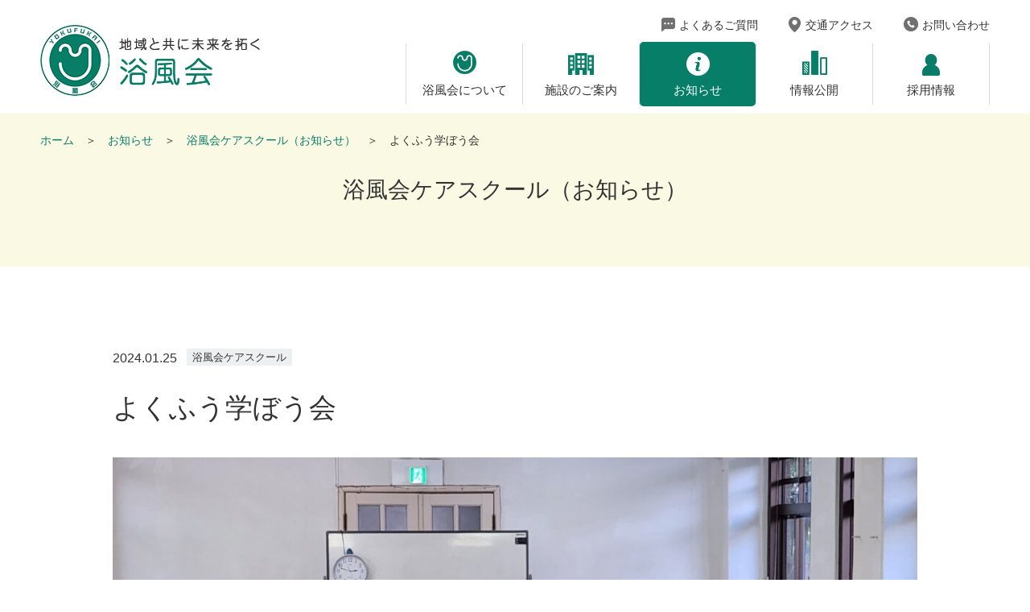

--- FILE ---
content_type: text/html; charset=UTF-8
request_url: https://www.yokufuukai.or.jp/information/careschool/20240125134814.html
body_size: 8195
content:
<!doctype html>
<html>
<head prefix="og: http://ogp.me/ns# fb: http://ogp.me/ns/fb# website: http://ogp.me/ns/website#">
<meta charset="utf-8">
<meta name="viewport" content="width=1160,user-scalable=0">
<meta name="description" content="">
<meta name="keywords" content=",">
<meta name="format-detection" content="telephone=no"/>
<title>よくふう学ぼう会｜浴風会ケアスクール｜お知らせ｜社会福祉法人 浴風会</title>
<link rel="shortcut icon" type="image/x-icon" href="/favicon.ico">
<link rel="icon" href="https://www.yokufuukai.or.jp/apple-touch-icon.png">
<link rel="apple-touch-icon" href="https://www.yokufuukai.or.jp/apple-touch-icon.png"/>
<link rel="apple-touch-icon-precomposed" href="https://www.yokufuukai.or.jp/apple-touch-icon.png">
<link rel="dns-prefetch" href="https://ajax.googleapis.com/"/>
<link rel="dns-prefetch" href="https://cdnjs.cloudflare.com/"/>
<link rel="stylesheet" href="https://cdnjs.cloudflare.com/ajax/libs/slick-carousel/1.8.1/slick.min.css"/>
<link rel="stylesheet" href="https://cdnjs.cloudflare.com/ajax/libs/slick-carousel/1.8.1/slick-theme.min.css"/>
<link rel="stylesheet" href="/css/reset.css"/>
<link rel="stylesheet" href="/css/style.css">
<meta property="og:title" content="よくふう学ぼう会｜浴風会ケアスクール｜お知らせ｜社会福祉法人 浴風会">
<meta name="twitter:title" content="よくふう学ぼう会｜浴風会ケアスクール｜お知らせ｜社会福祉法人 浴風会">
<meta property="og:type" content="archive">
<meta name="twitter:card" content="summary_large_image">
<meta property="og:description" content="">
<meta name="twitter:description" content="">
<meta property="og:url" content="https://www.yokufuukai.or.jp/information/careschool/20240125134814.html">
<meta name="twitter:url" content="https://www.yokufuukai.or.jp/information/careschool/20240125134814.html">
<meta property="og:image" content="https://www.yokufuukai.or.jp/images/og-image.jpg">
<meta name="twitter:image" content="https://www.yokufuukai.or.jp/images/og-image.jpg">
<meta property="og:site_name" content="社会福祉法人 浴風会">
<meta property="og:locale" content="ja_JP">
<meta name="robots" content="index,follow"/>
<meta name="googlebot" content="index,follow,archive"/>
</head>
<body id="information" class="detail">
<article>
	<header>
		<p><a href="/" class="logo">地域と共に未来を拓く - 社会福祉法人 浴風会</a></p>
		<nav>
			<ul class="gNav">
				<li class="about"><a href="/about/">浴風会について</a></li>
				<li class="facility"><a href="/facility/">施設のご案内</a></li>
				<li class="information"><a href="/information/">お知らせ</a></li>
				<li class="disclosure"><a href="/disclosure/">情報公開</a></li>
				<li class="recruit"><a href="/recruit/">採用情報</a></li>
			</ul>
			<ul class="hLink">
				<li class="faq"><a href="/facility/help.html">よくあるご質問</a></li>
				<li class="access"><a href="/about/access.html">交通アクセス</a></li>
				<li class="contact"><a href="/contact.html">お問い合わせ</a></li>
				<li class="policy"><a href="/privacypolicy.html">プライバシーポリシー</a></li>
			</ul>
		</nav>
	</header>
	<section id="contents">
		<header>
			<nav>
				<ul id="bcNav">
					<li><a href="/">ホーム</a></li>
					<li><a href="/information/">お知らせ</a></li>
					<li><a href="/information/careschool/">浴風会ケアスクール（お知らせ）</a></li>
					<li>よくふう学ぼう会</li>
				</ul>
			</nav>
			<div>浴風会ケアスクール（お知らせ）</div>
		</header>
		<div class="wf">
			<div class="post">
				<div class="date">2024.01.25</div>
				<div class="cat">浴風会ケアスクール</div>
				<h1>よくふう学ぼう会</h1>
				<p class="thumbnail"><img src="/media/top.jpg" alt=""/></p>
				<div class="txt"><p>1月18日（木）、約3年ぶりに「よくふう学ぼう会」を開催しました。<br />
今回は㈱東京在宅サービス様にご協力いただき、主任インストラクターの小久保智弘さんをお招きし「身体の冷え　効果的なセルフケア」をテーマに開催。20名の方にご参加いただきました。</p>
</div>
				<p class="img"><img src="/media/onanpou.jpg" alt=""/></p>
				<div class="txt"><p>当日は曇り空の肌寒い日。皆さん厚着で会場にいらっしゃっています。なかなかそんな日は体を動かそうという気にならないものですが、講師の小久保さんは冷え性の原因からセルフケアについてわかりやすく説明してくださり、実際に熱いタオルを使って温罨法（おんあんぽう）の実践や身体を温める効果的な運動をして過ごしました。</p>
</div>
				<p class="img"><img src="/media/undou.jpg" alt=""/></p>
				<div class="txt"><p>参加された方からは「来た時と比べて身体がポカポカしました」や「また講座があったらお知らせください」などの声をいただきました。<br />
約3年ぶりの開催だったのでどの程度お客様がいらっしゃるか不安でしたが、皆さんにお会いできてうれしかったです。<br />
またお会いしましょう。</p>
</div>
			</div>
			<div class="btn back"><a href="javascript:history.back();">お知らせ一覧に戻る</a></div>
		</div>
	</section>
	</article>
	<footer>
		<div class="pagetop"><a href="#top">ページトップへ</a></div>
		<nav>
			<div class="wf">
				<ul class="fNav">
					<li><a href="/about/">浴風会について</a>
						<ul>
							<li><a href="/about/greeting.html">ご挨拶</a></li>
							<li><a href="/about/outline.html">法人概要</a></li>
							<li><a href="/about/access.html">交通アクセス</a></li>
						</ul>
					</li>
					<li><a href="/facility/">施設のご案内</a>
						<ul>
							<li><a href="/facility/nanyo_en.html">南陽園</a>／<a href="/facility/nanyo_en2.html">第二南陽園</a>／<a href="/facility/nanyo_en3.html">第三南陽園</a></li>
							<li><a href="/facility/yokufu_en.html">浴風園</a></li>
							<li><a href="/facility/syoufu_en.html">浴風会松風園</a></li>
							<li><a href="/facility/care_house.html">浴風会ケアハウス</a></li>
							<li><a href="/facility/nanyo_en-ss.html">南陽園在宅サービスセンター</a></li>
                            <li><a href="/facility/himawari.html">グループホームひまわり</a></li>
                            <li><a href="/facility/kunugi.html">老健くぬぎ</a></li>
							<li><a href="/facility/care24.html">地域包括支援センター（ケア24高井戸）</a></li>
							<li><a href="/facility/kyotaku.html">居宅介護支援事業所</a></li>
							<li><a href="/facility/helper_st.html">ヘルパーステーション</a></li>
							<li><a href="/facility/careschool/">浴風会ケアスクール</a></li>
						</ul>
					</li>
					<li><a href="/information/">お知らせ</a></li>
					<li><a href="/disclosure/">情報公開</a></li>
					<li><a href="/recruit/">採用情報</a>
					</li>
				</ul>
				<ul class="fLink">
					<li><a href="http://www.yokufu-hp.jp/" target="_blank">浴風会病院</a></li>
					<li><a href="https://www.dcnet.gr.jp/" target="_blank">認知症介護研究・研修東京センター</a></li>
				</ul>
			</div>
		</nav>
		<div class="wf">
			<ul>
				<li><a href="/facility/help.html">よくあるご質問</a></li>
				<li><a href="/bid.html">公示・入札・調達公告</a></li>
				<li><a href="/contact.html">お問い合わせ</a></li>
				<li><a href="/privacypolicy.html">プライバシーポリシー</a></li>
			</ul>
			<small>Copyright (C) Yokufukai. All rights reserved.</small>
		</div>
	</footer>
</article>

<script src="https://ajax.googleapis.com/ajax/libs/jquery/2.2.4/jquery.min.js"></script>
<script src="https://cdnjs.cloudflare.com/ajax/libs/jquery-easing/1.3/jquery.easing.min.js"></script>
<script src="/js/script.js"></script>
<script>
$(function(){
});
</script>
</body>
</html>


--- FILE ---
content_type: text/css
request_url: https://www.yokufuukai.or.jp/css/style.css
body_size: 75803
content:
@charset "utf-8";
/*---------------------------------------------------------------------
Base Setting
---------------------------------------------------------------------*/
@font-face {
	font-family: "Yu Gothic";
	src: local("Yu Gothic Medium");
	font-weight: normal;
}
@font-face {
	font-family: "Yu Mincho";
	src: local("Yu Mincho Medium");
	font-weight: 500;
}

* {
	-webkit-appearance: none;
	-webkit-tap-highlight-color: transparent;
	border-radius: 0;
}
html {
	height: 100%;
	-webkit-text-size-adjust: 100%;
	-ms-text-size-adjust: 100%;
}
body {
	background: #fff;
	min-width: 1200px;
	position: relative;
	font: normal 16px/28px /*"Yu Gothic", YuGothic,*/ "ヒラギノ角ゴ Pro W3", "Hiragino Kaku Gothic Pro", "メイリオ", Meiryo, "ＭＳ Ｐゴシック", "MS PGothic", Osaka, sans-serif;
	color: #333;
	-webkit-text-size-adjust: none;
}
form input,
form textarea {
	font: normal 16px/28px /*"Yu Gothic", YuGothic,*/ "ヒラギノ角ゴ Pro W3", "Hiragino Kaku Gothic Pro", "メイリオ", Meiryo, "ＭＳ Ｐゴシック", "MS PGothic", Osaka, sans-serif;
}
img {
	vertical-align: bottom;
}
picture {
	display: block;
}
a {
	color: #333;
	text-decoration: none;
}
a[href$="pdf"] {
	background: url(/images/ico_pdf.png) 100% 50% no-repeat;
	padding: 0 23px 0 0;
}
strong {
	font-weight: bold !important;
}
sup {
	vertical-align: text-top;
	font-size: 75%;
	line-height: 1;
}
.clear {
	clear: both;
}
.cf::before,
.cf::after,
.wf::before,
.wf::after,
ul::before,
ul::after,
ol::before,
ol::after,
section::before,
section::after,
.certification .wpcf7-checkbox::before,
.certification .wpcf7-checkbox::after {
	content: "";
	display: block;
	overflow: hidden;
}
.cf::after,
.wf::after,
ul::after,
ol::after,
section::after,
.certification .wpcf7-checkbox::after {
	clear: both;
}
.cf,
.wf,
ul,
ol,
section,
.certification .wpcf7-checkbox {
	zoom: 1;
}
.wf {
	margin: 0 auto;
	width: 1200px;
	position: relative;
}
.hd {
	border: none !important;
	background: none !important;
	margin: 0 !important;
	padding: 0 !important;
	width: 1px;
	height: 1px;
	display: block;
	position: absolute;
	top: 0;
	left: 0;
	z-index: 0;
	text-indent: 120%;
	overflow: hidden;
	white-space: nowrap;
	font-size: 0 !important;
	line-height: 1 !important;
}
.spbr {
	display: none;
}

.bkt,
.bktL,
.bktR {
	display: inline-block !important;
	text-indent: 0 !important;
}
.bkt {
	margin-left: -0.2em;
	margin-right: -0.2em;
}
.bktL {
	margin-left: -0.4em;
}
.bktR {
	margin-right: -0.4em;
}

/* Coomon
--------------------------------------------------------------------------------------------------------- */
article {
	min-width: 1200px;
	overflow-x: hidden;
}

/* Header */
article > header {
	background: #fff;
	padding: 52px 50px 10px;
	height: 78px;
	position: relative;
}
@media all and (max-width: 1216px) {
	article > header {
		margin: 0 auto;
		width: 1100px;
	}
}
body:not(#home) article > header {
	border-bottom: 1px solid #fff;
}
article > header .logo {
	background: url(/images/header_logo.png) 0 0 no-repeat;
	background-size: contain;
	width: 280px;
	height: 88px;
	display: block;
	position: absolute;
	top: 31px;
	left: 50px;
	overflow: hidden;
	text-indent: 120%;
	white-space: nowrap;
}
article > header p a:hover {
	opacity: .6;
}
article > header .btnNav {
	display: none;
}
article > header ul {
	float: right;
	clear: right;
}
article > header li {
	float: left;
}
article > header .gNav {
	padding: 2px 0;
}
article > header .gNav li {
	border-left: 1px solid #d9d9d9;
}
article > header .gNav li:last-of-type {
	border-right: 1px solid #d9d9d9;
}
article > header .gNav li a {
	border-radius: 5px;
	margin: -2px 0;
	padding: 52px 0 0;
	width: 144px;
	height: 28px;
	text-align: center;
	display: block;
	font-size: 15px;
	line-height: 1;
	transition: 0.3s ease;
}
article > header .gNav li.about a {
	background: url(/images/ico_about.png) 50% 11px no-repeat;
	background-size: 29px auto !important;
}
article > header .gNav li.facility a {
	background: url(/images/ico_facility.png) 50% 14px no-repeat;
	background-size: 32px auto !important;
}
article > header .gNav li.information a {
	background: url(/images/ico_information.png) 50% 11px no-repeat;
	background-size: 29px auto !important;
}
article > header .gNav li.disclosure a {
	background: url(/images/ico_disclosure.png) 50% 11px no-repeat;
	background-size: 31px auto !important;
}
article > header .gNav li.recruit a {
	background: url(/images/ico_recruit.png) 50% 15px no-repeat;
	background-size: 22px auto !important;
}
body#about article > header .gNav li.about a {
	background: #077e67 url(/images/ico_about_on.png) 50% 13px no-repeat;
}
body#facility article > header .gNav li.facility a {
	background: #077e67 url(/images/ico_facility_on.png) 50% 13px no-repeat;
}
body#information article > header .gNav li.information a {
	background: #077e67 url(/images/ico_information_on.png) 50% 13px no-repeat;
}
body#disclosure article > header .gNav li.disclosure a {
	background: #077e67 url(/images/ico_disclosure_on.png) 50% 13px no-repeat;
}
body#recruit article > header .gNav li.recruit a {
	background: #077e67 url(/images/ico_recruit_on.png) 50% 13px no-repeat;
}
body#about article > header .gNav li.about a,
body#facility article > header .gNav li.facility a,
body#information article > header .gNav li.information a,
body#disclosure article > header .gNav li.disclosure a,
body#recruit article > header .gNav li.recruit a {
	cursor: default;
	color: #fff;
}
article > header .gNav li a:hover {
	background-color: rgba(7,126,103,.15);
}

article > header .fLink,
article > header .hLink li.policy {
	display: none;
}

article > header .hLink {
	position: absolute;
	top: 20px;
	right: 50px;
	font-size: 14px;
	line-height: 18px;
}
article > header .hLink li + li {
	margin: 0 0 0 38px;
}
article > header .hLink li a {
	padding-top: 2px;
	display: block;
}
article > header .hLink li.project a {
	padding: 6px;
  margin-top: -6px;
	background-color: #fff4c1;
	text-decoration: none;
	border-radius: 4px;
	transition: ease .2s;
}
article > header .hLink li.project a:hover {
	background-color: #ffe25c;
}
article > header .hLink li.faq a {
	background: url(/images/header_hnav_ico_faq_hv.png) 2px 50% no-repeat;
	background: url(/images/header_hnav_ico_faq.png) 2px 50% no-repeat;
	padding-left: 24px;
}
article > header .hLink li.access a {
	background: url(/images/header_hnav_ico_access_hv.png) 0 50% no-repeat;
	background: url(/images/header_hnav_ico_access.png) 0 50% no-repeat;
	padding-left: 21px;
}
article > header .hLink li.contact a {
	background: url(/images/header_hnav_ico_contact_hv.png) 0 50% no-repeat;
	background: url(/images/header_hnav_ico_contact.png) 0 50% no-repeat;
	padding-left: 23px;
}
article > header .hLink li.faq a:hover {
	background: url(/images/header_hnav_ico_faq_hv.png) 2px 50% no-repeat;
}
article > header .hLink li.access a:hover {
	background: url(/images/header_hnav_ico_access_hv.png) 0 50% no-repeat;
}
article > header .hLink li.contact a:hover {
	background: url(/images/header_hnav_ico_contact_hv.png) 0 50% no-repeat;
}

body.ready {
	padding: 151px 0 0;
}
body.ready article > header {
	padding-top: 10px;
	position: fixed;
	top: -151px;
	right: 0;
	left: 0;
	transition: 0.1s ease;
}
body.sticky article > header {
	top: 0;
	z-index: 100;
	transition: 0.3s ease;
}
body.ready article > header {
	height: 78px;
}
body.ready article > header .logo {
	background: url(/images/header_logo_st.png) 0 0 no-repeat;
	height: 66px;
	top: 17px;
}
body.ready article > header .hLink {
	display: none;
}

/* Footer */
footer {
	margin: 30px 0 0;
	min-width: 1200px;
	font-size: 14px;
	line-height: 24px;
}
footer .pagetop {
	height: 70px;
}
footer .pagetop a {
	background: #9e9993 url(../images/ico_pagetop.png) 50% 50% no-repeat;
	background-size: 22px auto;
	width: 70px;
	height: 70px;
	display: block;
	float: right;
	overflow: hidden;
	text-indent: 120%;
	white-space: nowrap;
	transition: 0.3s ease;
}
footer .pagetop a:hover {
	opacity: .6;
}
footer nav {
	background: #f9f9e4;
	padding: 56px 0 48px;
	display: block;
}
footer nav .wf > ul > li,
footer > .wf li {
	float: left;
}
footer nav .fNav {
	margin-bottom: 45px;
}
footer nav .fNav > li {
	width: 150px;
}
footer nav .fNav > li:first-of-type {
	width: 200px;
}
footer nav .fNav > li:nth-of-type(2) {
	width: 550px;
}
footer nav a {
	text-decoration: underline;
}
footer nav a:hover {
	text-decoration: none;
}
footer nav .fNav > li > a {
	font-weight: bold;
	font-size: 16px;
	text-decoration: none;
}
footer nav .fNav > li > a:hover,
footer > .wf li a:hover {
	text-decoration: underline;
}
footer nav .fNav li ul {
	margin-top: 30px;
}
footer nav .fNav li li {
	margin-left: 1em;
	text-indent: -1em;
}
footer nav .fNav li li::before {
	content: "・"
}
footer nav .fNav li li:nth-of-type(-n+6) {
	width: 240px;
}
footer nav .fNav li li:nth-of-type(7) {
	margin-top: calc(-24px * 6);
}
footer nav .fNav li li:nth-of-type(n+7) {
	margin-left: 250px;
}
footer nav .fNav + ul li + li {
	margin: 0 0 0 40px;
}
footer nav .fNav + ul li a {
	background: url(/images/ico_nw.png) 100% 50% no-repeat;
	padding: 0 20px 0 0;
}
footer > .wf {
	padding: 45px 0;
}
footer > .wf li + li::before {
	content: "　｜　";
}
footer small {
	display: block;
	font-size: 12px;
}

/* Content */
article > section {
	min-width: 1200px;
}
h1,h2,h3,h4,h5,h6 {
	line-height: 1;
}

#contents header {
	margin: 0 0 100px;
	padding: 23px 0 0;
	box-sizing: border-box;
}
body.index #contents header,
body.others #contents header,
body.cat #contents header,
body#about #contents header,
body:not(#facility).detail #contents header,
body#facility.detail.help #contents header,
body#facility.detail.grandchild #contents header,
body#facility.detail.thanks #contents header {
	background: #f9f9e4;
	height: 190px;
	position: relative;
}
body.others #contents header {
	background: #f9f9f9;
}
body.cat #contents header,
body#about:not(.index) #contents header,
body:not(#facility).detail #contents header,
body#facility.detail.help #contents header,
body#facility.detail.grandchild #contents header,
body#facility.detail.thanks #contents header {
	height: 190px;
}
body:not(.detail):not(.interview) #contents header h1,
body:not(#facility) #contents header div:not(.wf):not(.title),
body#facility.detail.help #contents header h1,
body#facility.detail.grandchild #contents header h1,
body#facility.detail.thanks #contents header h1,
body#recruit:not(.index):not(.interview) #contents header h1 {
	width: 100%;
	text-align: center;
	position: absolute;
	top: 50%;
	left: 50%;
	transform: translate(-50%, -50%);
	font-size: 28px;
}
body#information.attention #contents header {
	background: #fff5f7;
}
body#information.attention #contents header h1,
body#information.attention #contents header div {
	color: #e70033;
}

div.btn {
	margin-top: 30px;
	width: 300px;
}
.btn a,
.btn input {
	border: 2px solid #077e67;
	border-radius: 50px;
	background: #077e67 url(/images/ico_arrow_wht_r.png) right 25px top 50% no-repeat;
	background-size: 7px auto !important;
	padding: 17px 0;
	text-align: center;
	display: block;
	font-size: 16px;
	line-height: 1;
	color: #fff !important;
	text-decoration: none !important;
	box-sizing: border-box;
	transition: 0.3s ease !important;
}
.btn a:hover,
.btn input:hover {
	background: #fff url(/images/ico_arrow_grn_r.png) right 25px top 50% no-repeat;
	color: #077e67 !important;
}
.btn.back {
	margin-top: 100px;
	width: 250px;
}
.btn.back a,
ul.btn li.prev a {
	background: #077e67 url(/images/ico_arrow_wht_l.png) 25px 50% no-repeat;
}
.btn.rev a {
	border-width: 1px;
	background: #fff url(/images/ico_arrow_grn_r.png) right 25px top 50% no-repeat;
	padding: 18px 0;
	color: #333 !important;
}
.btn.rev a[href$="pdf"] {
	background: #fff url(/images/ico_pdf.png) right 25px top 50% no-repeat;
	background-size: auto !important;
}
.btn.back a:hover,
ul.btn li.prev a:hover {
	background: #fff url(/images/ico_arrow_grn_l.png) 25px 50% no-repeat;
}
.btn.rev a:hover {
	background: #077e67 url(/images/ico_arrow_wht_r.png) right 25px top 50% no-repeat;
	color: #fff !important;
}
.btn.rev a[href$="pdf"]:hover {
	background: #077e67 url(/images/ico_pdf.png) right 25px top 50% no-repeat;
	color: #fff !important;
}
ul.btn {
	margin: -30px 0 0 -50px;
	clear: both;
	overflow: hidden;
}
#dNav {
	padding-top: 50px;
	clear: both;
}
#dNav ul.btn {
	margin: 0;
}
ul.btn li {
	width: 300px;
	float: left;
}
nav ul.btn li {
	width: 252px;
}
ul.btn li:not(.prev):not(.next) {
	margin: 30px 0 0 50px;
}
ul.btn li.prev {
	float: left;
}
ul.btn li.next {
	float: right;
}
ul.list,
ul.notice {
	margin: 30px 0 0;
}
ul.list li,
ul.notice li,
p.notice {
	margin-left: 1em;
	text-indent: -1em;
}
ul.list li::before {
	content: "・";
}
ul.notice li::before,
p.notice::before {
	content: "※";
}
ul.links {
	margin-top: 30px;
}
ul.links a {
	text-decoration: underline;
	color: #077e67;
}
ul.links a:hover {
	text-decoration: none;
}

#bcNav {
	margin: 0 50px;
	font-size: 14px;
	line-height: 20px;
}
#bcNav li {
	float: left;
}
#bcNav li + li::before {
	content: "　＞　";
}
#bcNav li a {
	color: #077e67;
}
#bcNav li a:hover {
	text-decoration: underline;
}



/* Home
--------------------------------------------------------------------------------------------------------- */
/* Main */
body#home #main {
	height: 625px;
}
body#home #main .imgs {
	width: 1200px;
	height: 625px;
	position: relative;
}
body#home #main .imgs p {
	position: absolute;
	top: 0;
	left: 0;
}
body#home #main > p {
	position: absolute;
	top: 234px;
	left: 100px;
	z-index: 5;
}
body#home #main > p span {
	background: #fff;
	padding: 2px 3px 1px 13px;
	font: normal 34px/1 "Yu Mincho", YuMincho, "ヒラギノ明朝 Pro W3", "Hiragino Mincho Pro", "ＭＳ Ｐ明朝", "MS PMincho", "serif";
	letter-spacing: 6px;
}

body#home #main .banner {
	position: absolute;
	bottom: -53px;
	left: 720px;
}
body#home #main .banner img {
  width: 197px;
  height: 197px;
}

body#home .cd {
	background: url(/images/home_counter_bg.png) 0 0 no-repeat;
	background-size: contain;
	padding: 118px 0 0;
	width: 198px;
	height: 80px;
	text-align: center;
	position: absolute;
	right: 60px;
	bottom: -52px;
	font-weight: bold;
	font-size: 14px;
	line-height: 1;
	color: #53460b;
}
body#home .cd .date {
	padding: 0 5px 0 0;
	font-size: 32px;
	font-style: oblique;
}

body#home .centenary {
	background: url(/images/home_centenary.png) 0 0 no-repeat;
	background-size: contain;
	padding: 118px 0 0;
	width: 198px;
	height: 80px;
	text-align: center;
	position: absolute;
	right: 60px;
	bottom: -52px;
}

/* Information */
body#home #information {
	font-size: 14px;
	line-height: 24px;
}
body#home #information h2,
#topics h2 {
	font-size: 24px;
}
body#home #information h2 {
	margin: 0 0 30px;
}
body#home #information > div {
	background: #fff;
	margin-top: -128px;
	padding: 50px 40px 0 50px;
	width: 450px;
	position: relative;
}
body#home #information > div .link {
	position: absolute;
	top: 55px;
	right: 40px;
}
body#home #information > div .link a {
	background: url(/images/ico_arrow_blk_r.png) 100% 50% no-repeat;
	background-size: 5px auto;
	padding: 0 18px 0 0;
	font-size: 14px;
	line-height: 1;
}
body#home #information > div .link a:hover {
	text-decoration: underline;
}
body#home #information > div dt {
	margin-top: 24px;
}
#information dd a {
	text-decoration: underline;
}
#information dd a:hover {
	text-decoration: none;
}
#information #attention {
	background: #fff5f7;
	margin: 0 0 50px;
	padding: 30px;
	box-sizing: border-box;
}
body#home #information #attention {
	margin: 80px 50px 0;
}
body#home #information div + #attention {
	margin-top: 60px;
}
#information #attention h2,
#information #attention h3 {
	margin: 0 0 15px;
	font-size: 20px;
	color: #e70033;
}
#information #attention dt {
	margin-top: 10px;
	width: 100px;
	float: left;
	clear: left;
}
#information #attention dd {
	padding: 10px 0 0 100px;
}

/* Topics */
#topics {
	background: #f9f9f9;
	margin: 120px 0 0;
	padding: 80px 0;
}
body#facility #topics {
	margin: 100px 0 0;
	padding: 60px 0;
}
#topics .wf {
	width: 1000px;
}
#topics h2 {
	margin: 0 0 50px;
	text-align: center;
}
body#home #topics .slick-slider::after {
	background: #f9f9f9;
	width: 80px;
	position: absolute;
	top: 0;
	right: -80px;
	bottom: 0;
	z-index: 1;
	content: "";
}
body#home #topics .slick-list {
	margin: 0 -50px 0 0;
	width: 1050px;
}
#topics .tList div {
	width: 300px;
	float: left;
	font-size: 14px;
	line-height: 24px;
}
#topics .tList div + div {
	margin: 0 0 0 50px;
}
#topics a,
#topics a span {
	display: block;
	color: #333;
	transition: 0.5s ease;
}
body#home #topics a .img {
	margin: 0 0 10px;
}
body:not(#home) #topics a .img {
	margin: 0 0 18px;
}
#topics .tList a .img img {
	width: 100%;
    height: 180px;
    object-fit: cover;
}
#topics a .cat,
#topics a .date {
	font-size: 12px;
}
#topics a .ttl {
	margin: 2px 0 0;
	text-decoration: underline;
}
#topics .slick-track {
	margin: 0;
}
body#home #topics .slick-arrow::before {
	content: none;
}
body#home #topics .slick-arrow {
	border-radius: 50%;
	background-size: 13px auto !important;
	width: 50px;
	height: 50px;
	top: 65px;
	z-index: 2;
	box-sizing: border-box;
	transform: translate(0,0);
	transition: 0.3s ease;
}
#topics .tList a:hover,
body#home #topics .slick-arrow:not(.slick-disabled):hover {
	opacity: .6;
}
#topics a:hover .ttl {
	text-decoration: none;
}
body#home #topics .slick-prev {
	background: #077e67 url(/images/ico_nav_l_wht.png) 50% 50% no-repeat;
	left: -80px;
}
body#home #topics .slick-next {
	background: #077e67 url(/images/ico_nav_r_wht.png) 50% 50% no-repeat;
	right: -80px;
}
body#home #topics .slick-arrow.slick-disabled {
	border: 1px solid #d9d9d9;
	cursor: default;
}
body#home #topics .slick-prev.slick-disabled {
	background: url(/images/ico_nav_l_blk.png) 50% 50% no-repeat;
}
body#home #topics .slick-next.slick-disabled {
	background: url(/images/ico_nav_r_blk.png) 50% 50% no-repeat;
}
body#home #topics .tList + .btn {
	margin: 30px auto 0;
}

/* Contents */
body#home .contents {
	margin: 130px auto 150px;
}
body#home .contents section {
	background-size: auto 370px !important;
	min-height: 300px;
}
body#home .contents section + section {
	margin-top: 50px;
}
body#home .contents section:nth-of-type(odd) {
	padding: 70px 0 0 690px;
}
body#home .contents section:nth-of-type(even) {
	padding: 70px 690px 0 0;
}
body#home .contents section.about {
	background: url(/images/home_img_about.jpg) 0 0 no-repeat;
}
body#home .contents section.facility {
	background: url(/images/home_img_facility.jpg) 100% 0 no-repeat;
}
body#home .contents section.disclosure {
	background: url(/images/home_img_disclosure.jpg) 0 0 no-repeat;
}
body#home .contents section.recruit {
	background: url(/images/home_img_recruit.jpg) 100% 0 no-repeat;
}
body#home .contents section h2 {
	margin: 0 0 20px;
	font-size: 32px;
	color: #077d66;
}

/* Bnrs */
body#home #bnrs .bnr_l {
	background: #f9f9f9;
	padding: 60px 0;
}
body#home #bnrs .bnr_l + .bnr_s {
	margin: 60px 0 0;
}
body#home #bnrs li {
	width: 360px;
	float: left;
}
body#home #bnrs li + li {
	margin: 0 0 0 60px;
}
body#home #bnrs li a {
	border: 5px solid #fff;
	display: block;
	transition: 0.3s ease;
}
body#home #bnrs li a:hover {
	opacity: .6;
}
body#home #bnrs li a img {
	width: 100%;
	height: auto;
}
body#home #bnrs .bnr_s li a {
	border: 2px solid #d9d9d9;
}



/* About
--------------------------------------------------------------------------------------------------------- */
/* Index */
body#about.index section header h1 {
	background: url(/images/ico_about.png) 50% 0 no-repeat;
	padding: 64px 0 0;
}
body#about.index #contents p {
	margin: 0 0 100px;
	text-align: center;
}
body#about.index #contents p strong {
	margin: 0 0 40px;
	display: block;
	font-weight: bold;
	font-size: 30px;
	color: #077e67;
}
body#about.index #contents p strong::before {
	content: "－　";
}
body#about.index #contents p strong::after {
	content: "　－";
}
body.index #contents .iLinks li,
body.detail #contents .iLinks li {
	border: 1px solid #d9d9d9;
	width: 380px;
	float: left;
}
body.index #contents .iLinks li a,
body.detail #contents .iLinks li a {
	background-size: 100% auto !important;
	padding: 226px 29px 26px;
	display: block;
	transition: 0.3s ease;
	color: #333 !important;
	text-decoration: none !important;
}
body.index #contents .iLinks li a:hover,
body.detail #contents .iLinks li a:hover {
	opacity: .7;
}
body.index #contents .iLinks li a span,
body.detail #contents .iLinks li a span {
	background: #fff url(/images/ico_arrow_blk_r.png) right 0 top 50% no-repeat;
	background-size: 7px auto;
	text-align: center;
	display: block;
	font-weight: bold;
	font-size: 18px;
}
body#about.index #contents .iLinks li + li {
	margin: 0 0 0 27px;
}
body#about.index #contents .iLinks li.greeting a {
	background: url(/images/about/index_img_greeting.jpg) 50% 0 no-repeat;
}
body#about.index #contents .iLinks li.outline a {
	background: url(/images/about/index_img_outline.jpg) 50% 0 no-repeat;
}
body#about.index #contents .iLinks li.access a {
	background: url(/images/about/index_img_access.jpg) 50% 0 no-repeat;
}
body#about.index #contents .iLinks li a span {
	margin: 0 0 15px;
}

/* Common */
body#about:not(.index) #contents .txt {
	width: 680px;
	float: left;
}
body#about:not(.index) #contents p.img {
	text-align: center;
}
body#about:not(.index) #contents .txt + p.img {
	width: 260px;
	float: right;
}
body#about:not(.index) #contents .txt + p.img img {
	width: 100%;
	height: auto;
}
body#about:not(.index) #contents .btn.back,
body#recruit:not(.index):not(.interview) #contents .btn.back {
	margin: 100px 0 0 -100px;
	width: 314px;
}
body#recruit:not(.index):not(.interview) #contents .btn.back {
	width: 272px;
}

/* Greeting */
body#about.greeting #contents #greeting p.img img {
	margin: 0 0 14px;
	display: block;
}
body#about.greeting #contents section ol {
	background: #fafafa;
	padding: 50px;
	font-weight: bold;
}
body#about.greeting #contents #philosophy ol {
	font-size: 20px;
	color: #077e67;
	counter-reset: pNo;
}
body#about.greeting #contents #credo ol {
	counter-reset: cNo;
}
body#about.greeting #contents section li {
	padding: 0 0 0 40px;
	position: relative;
}
body#about.greeting #contents section li + li {
	margin-top: 28px;
}
body#about.greeting #contents section li::before {
	width: 20px;
	position: absolute;
	top: 0;
	left: 0;
}
body#about.greeting #contents #philosophy li::before {
	text-align: center;
	content: counter(pNo, upper-roman);
	counter-increment: pNo;
}
body#about.greeting #contents #credo li::before {
	content: counter(cNo) ". ";
	counter-increment: cNo;
}

/* Outline */
body#about.outline #contents #outline p {
	margin: 0 0 30px;
	text-align: right;
}
body#about.outline #contents #outline p img {
	margin: 0 0 10px;
	display: block;
}
body#about.outline #contents #outline dt {
	margin: 0 0 30px;
	font-weight: bold;
}
body#about.outline #contents .history dt {
	padding: 0 20px 0 0;
	width: 220px;
	float: left;
	clear: left;
	white-space: nowrap;
}
body#about.outline #contents .history dd {
	padding: 0 0 0 240px;
}



/* Project 20240107add*/
body#about #contents .project .mainimg {
	margin: 0 0 50px;
}
body#about #contents .project p {
	margin: 0 0 30px;
}

body#about #contents .project p.rtxt {
	margin: 0 0 30px;
  text-align: right;
}
body#about #contents .project p img {
	margin: 0 0 10px;
	display: block;
}
body#about #contents div.col2 .boxl,
body#about #contents div.col2 .boxr {
	width: 475px;
}
body#about #contents div.col2 .boxl img,
body#about #contents div.col2 .boxr img {
  width: 100%;
  height: auto;
  margin-top: 30px;
}
body#about #contents div.col2 .boxl {
	float: left;
}
body#about #contents div.col2 .boxr {
	float: right;
}
body#about #contents div.col2 h4 {
  margin: 15px 0;
  font-size: 24px;
  line-height: 1.5em;
  font-weight: bold;
}
body#about #contents .project h3 {
  padding: 10px;
  margin-bottom: 10px;
  color: #ffffff;
  display: inline-block;
  background-color: #057e67;
}
body#about #contents .project a.link {
  color: #057e67;
  text-decoration: underline;
}



/* Access */
body#about.access #contents #gmap iframe {
	margin-top: 40px;
}
body#about.access #contents #gmap .btn {
	float: right;
}
body#about.access #contents #bus h2 span {
	background: #f9d4e4;
	margin: 0 15px 0 0;
	padding: 7px 15px;
	display: inline-block;
	vertical-align: text-bottom;
	font-size: 20px;
}
body#about.access #contents h2 + p.img {
	margin: 0 0 50px;
}
body#about.access #contents section dt {
	margin-top: 30px;
	font-weight: bold;
}
body#about.access #contents section > dl > dt::before {
	content: "◆";
}
body#about.access #contents section > dl > dd {
	margin-left: 1em;
}
body#about.access #contents section dd div {
	margin-top: 30px;
	text-indent: -1em;
}
body#about.access #contents section dd div::before {
	content: "○";
}
body#about.access #contents section dd li {
    list-style: none;
}



/* Facility
--------------------------------------------------------------------------------------------------------- */
/* Index */
body#facility.index section header h1 {
	background: url(/images/ico_facility.png) 50% 0 no-repeat;
	padding: 60px 0 0;
}
body#facility.index section .help {
	border: 1px solid #077e67;
	background: url(/images/ico_arrow_grn_r.png) right 30px top 50% no-repeat, url(/images/facility/index_img_help.jpg) 19px 19px no-repeat;
	background-color: #f9f9f9;
	margin: 0 auto 110px;
	padding: 70px 140px 0 340px;
	width: 1000px;
	min-height: 224px;
	box-sizing: border-box;
	line-height: 28px;
	transition: 0.3s ease;
}
body#facility.index section .help:hover {
	cursor: pointer;
	opacity: .7;
}
body#facility.index section .help dt {
	margin: 0 0 5px;
}
body#facility.index section .help dt a {
	font-weight: bold;
	font-size: 24px;
	color: #077e67;
}
body#facility.index .wf section + section {
	margin: 100px 0 0;
}
body#facility.index .wf section h2 {
	font-weight: bold;
	font-size: 30px;
	color: #077e67;
}
body#facility.index #contents .iLinks {
	margin: 10px 0 0 -27px;
}
body#facility.index #contents .iLinks li {
	margin: 40px 0 0 27px;
}
body#facility.index #contents .iLinks li a {
	background-size: 100% auto;
	background-position: 0 0;
	background-repeat: no-repeat;
	padding: 200px 29px 0;
}
body#facility.index #contents .iLinks li.nanyo_en a {
	background-image: url(/images/facility/index_img_nanyo_en.jpg);
}
body#facility.index #contents .iLinks li.nanyo_en2 a {
	background-image: url(/images/facility/index_img_nanyo_en2.jpg);
}
body#facility.index #contents .iLinks li.nanyo_en3 a {
	background-image: url(/images/facility/index_img_nanyo_en3.jpg);
}
body#facility.index #contents .iLinks li.yokufu_en a {
	background-image: url(/images/facility/index_img_yokufu_en.jpg);
}
body#facility.index #contents .iLinks li.syoufu_en a {
	background-image: url(/images/facility/index_img_syoufu_en.jpg);
}
body#facility.index #contents .iLinks li.care_house a {
	background-image: url(/images/facility/index_img_care_house.jpg);
}
body#facility.index #contents .iLinks li.nanyo_en-ss a {
	background-image: url(/images/facility/index_img_nanyo_en-ss.jpg);
}
body#facility.index #contents .iLinks li.nanyo_en2-ss a {
	background-image: url(/images/facility/index_img_nanyo_en2-ss.jpg);
}
body#facility.index #contents .iLinks li.care24 a {
	background-image: url(/images/facility/index_img_care24.jpg);
}
body#facility.index #contents .iLinks li.kyotaku a {
	background-image: url(/images/facility/index_img_kyotaku.jpg);
}
body#facility.index #contents .iLinks li.helper_st a {
	background-image: url(/images/facility/index_img_helper_st.jpg);
}
body#facility.index #contents .iLinks li.himawari a {
	background-image: url(/images/facility/index_img_himawari.jpg);
}
body#facility.index #contents .iLinks li.careschool a {
	background-image: url(/images/facility/index_img_careschool.jpg);
}
body#facility.index #contents .iLinks li.nursery a {
	background-image: url(/images/facility/index_img_nursery.jpg);
}
body#facility.index #contents .iLinks li.kunugi a {
	background-image: url(/images/facility/index_img_kunugi.jpg);
}
body#facility.index #contents .iLinks li.hospital a {
	background-image: url(/images/facility/index_img_hospital.jpg);
}
body#facility.index #contents .iLinks li.dcnet a {
	background-image: url(/images/facility/index_img_dcnet.jpg);
}
body#facility.index #contents .iLinks li a span {
	width: 380px;
	height: 80px;
	vertical-align: middle;
	display: table-cell;
}
body#facility.index #contents .iLinks li a[target] span {
	background: url(/images/ico_nw.png) 100% 50% no-repeat;
}

/* Detail */
/* Nanyo_en */
body#facility.detail #contents header nav #bcNav {
	margin-bottom: 80px;
}
body#facility.detail #contents header nav .sNav {
	margin: 0 auto 60px;
	width: 1000px;
}
body#facility.detail #contents header nav .sNav li {
	width: 320px;
	float: left;
}
body#facility.detail #contents header nav .sNav li + li {
	margin: 0 0 0 20px;
}
body#facility.detail #contents header nav .sNav li a {
	border-radius: 5px;
	border: 1px solid #077e67;
	padding: 16px 0;
	text-align: center;
	display: block;
	color: #077e67;
	transition: 0.3s ease;
}
body#facility.detail #contents header nav .sNav li a:hover {
	background-color: rgba(7,126,103,.15);
}
body#facility.nanyo_en #contents header nav .sNav li.nanyo_en a,
body#facility.nanyo_en2 #contents header nav .sNav li.nanyo_en2 a,
body#facility.nanyo_en3 #contents header nav .sNav li.nanyo_en3 a {
	background: #077e67;
	color: #fff;
	cursor: default;
}
body#facility.detail #contents header .header {
	background-color: #f9f9e4 !important;
	background-size: 600px auto !important;
	background-position: 100% 0;
	background-repeat: no-repeat;
	padding: 70px 670px 0 70px;
	height: 370px;
	font-size: 18px;
	line-height: 30px;
}
body#facility.detail.nanyo_en #contents header .header {
	background-image: url(/images/facility/nanyo_en/header_img.jpg);
}
body#facility.detail.nanyo_en2 #contents header .header {
	background-image: url(/images/facility/nanyo_en2/header_img.jpg);
}
body#facility.detail.nanyo_en3 #contents header .header {
	background-image: url(/images/facility/nanyo_en3/header_img.jpg);
}
body#facility.detail.yokufu_en #contents header .header {
	background-image: url(/images/facility/yokufu_en/header_img.jpg);
}
body#facility.detail.syoufu_en #contents header .header {
	background-image: url(/images/facility/syoufu_en/header_img.jpg);
}
body#facility.detail.care_house #contents header .header {
	background-image: url(/images/facility/care_house/header_img.jpg);
}
body#facility.detail.nanyo_en-ss #contents header .header {
	background-image: url(/images/facility/nanyo_en-ss/header_img.jpg);
}
body#facility.detail.nanyo_en2-ss #contents header .header {
	background-image: url(/images/facility/nanyo_en2-ss/header_img.jpg);
}
body#facility.detail.care24 #contents header .header {
	background-image: url(/images/facility/care24/header_img.jpg);
}
body#facility.detail.kyotaku #contents header .header {
	background-image: url(/images/facility/kyotaku/header_img.jpg);
}
body#facility.detail.helper_st #contents header .header {
	background-image: url(/images/facility/helper_st/header_img.jpg);
}
body#facility.detail.himawari #contents header .header {
	background-image: url(/images/facility/himawari/header_img.jpg);
}
body#facility.detail.nursery #contents header .header {
	background-image: url(/images/facility/nursery/header_img.jpg);
}
body#facility.detail.kunugi #contents header .header {
	background-image: url(/images/facility/kunugi/header_img.jpg);
}



body#facility.detail #contents header .wf h1 {
	margin: 0 0 25px;
	font-size: 38px;
    line-height: 1.2;
}
body#facility.detail #contents header .wf h1 span {
	margin: 0 0 15px;
	display: block;
	font-size: 24px;
}
body#facility.detail #contents header .wf .btn {
	margin: 40px 10px 0;
	float: left;
    width: 280px;
}
body#facility.detail #contents header .wf .btn a {
	background-image: url(/images/ico_arrow_grn_d.png);
	background-size: auto 7px !important;
}
body#facility.detail #contents header .wf .btn a:hover {
	background-image: url(/images/ico_arrow_wht_d.png);
}

body#facility.detail #contents section:not(#topics) a,
body#recruit.index #contents #faq a {
	color: #077e67;
	text-decoration: underline;
}
body#facility.detail #contents section a:hover,
body#recruit.index #contents #faq a:hover {
	text-decoration: none !important;
}

body#facility.detail #contents #features {
	width: 1140px;
}
body#facility.detail #contents #features section {
	width: 300px;
	float: left;
	line-height: 26px;
}
body#facility.detail #contents #features section + section {
	margin: 0 0 0 120px;
}
body#facility.detail #contents #features section h3 {
	border-radius: 50%;
	background: #077e67;
	margin: 0 auto 30px;
	padding: 38px 0;
	width: 96px;
	text-align: center;
	font-weight: bold;
	font-size: 20px;
	line-height: 1;
	color: #fff;
}
body#facility.detail #contents #features section .img {
	margin: 0 -30px 26px;
	width: 360px;
}
body#facility.detail #contents #features section .img img {
	width: 100%;
	height: auto;
}
body#facility.detail #contents #features section p {
	text-align: justify;
}
body#facility.detail #contents #features section strong {
	margin: 0 0 20px;
	text-align: center;
	font-weight: bold;
	font-size: 20px;
	line-height: 28px;
	color: #077e67;
	display: block;
}
body#facility.detail #contents > .wf {
	width: 1000px;
}
body#facility.detail #contents > .wf:not(#features) > section {
	margin-top: 100px;
}
body#facility.detail #contents header + .wf > section:first-of-type {
	margin-top: 0 !important;
}
body#facility.detail #contents section#outline h3,
body#facility.detail #contents section:not(#features):not(.exhl) section h3,
body#facility.detail #contents section.exhl section h4 {
	margin: 40px 0 10px;
	font-weight: bold;
	font-size: 18px;
}

body#facility.detail #contents .iLinks {
	margin: -40px 0 0 -40px;
}
body#facility.detail #contents .iLinks li {
	margin: 40px 0 0 40px;
	width: 478px;
}

body#facility.detail #contents #topics .btn {
	margin: 40px auto 0;
}

body#facility.detail #contents section#message .txt {
	width: 630px;
	float: left;
}
body#facility.detail #contents section#message h3 {
	margin: 0 0 25px;
	font-weight: bold;
	font-size: 20px;
}
body#facility.detail #contents section#message .img {
	width: 320px;
	float: right;
}
body#facility.detail #contents section#message .img img {
	width: 100%;
	height: auto;
}

body#facility.detail #contents section#outline dl {
	border: 1px solid #d9d9d9;
	border-bottom: 0;
	line-height: 24px;
}
body#facility.detail #contents section#outline dt {
	background: #f9f9f9;
	padding: 12px 20px;
	width: 200px;
	float: left;
	clear: left;
	font-weight: bold;
}
body#facility.detail #contents section#outline dd {
	border-bottom: 1px solid #d9d9d9;
	padding: 12px 20px 12px 260px;
}

body#facility.detail #contents section#map .map {
	margin: 0 0 50px;
	text-align: center;
}
body#facility.detail #contents section#map .btn {
	width: 300px;
}
body#facility.detail #contents section#outline h3::before,
body#facility.detail #contents section:not(#features):not(.exhl) section h3::before,
body#facility.detail #contents section.exhl section h4::before {
	color: #077e67;
	content: "■";
}
body#facility.detail #contents #guide {
	margin-top: 150px;
}
body#facility.detail #contents #guide h2 {
	margin: 0 -100px;
	text-align: center;
	position: relative;
	font-weight: bold;
	font-size: 30px;
	color: #077e67;
}
body#facility.detail #contents #guide h2::before,
body#facility.detail #contents #guide h2::after {
	background: #d9d9d9;
	width: 490px;
	height: 1px;
	position: absolute;
	top: 14px;
	content: "";
}
body#facility.detail #contents #guide h2::before {
	left: 0;
}
body#facility.detail #contents #guide h2::after {
	right: 0;
}
body#facility.detail #contents #guide .links {
	margin-top: 30px;
}
body#facility.detail #contents #guide .links li {
	float: left;
}
body#facility.detail #contents #guide .links li + li {
	margin: 0 0 0 25px;
}

body#facility.detail #contents ol.flow {
	margin: 35px 0 55px;
	counter-reset: fNo;
}
body#facility.detail #contents ol.flow li + li {
	margin-top: 50px;
}
body#facility.detail #contents ol.flow li span {
	background: #adc760;
	margin: 0 0 15px;
	padding: 6px 17px;
	display: inline-block;
	font-weight: bold;
	font-size: 18px;
	color: #fff;
}
body#facility.detail #contents ol.flow li span::before {
	content: counter(fNo) ".";
	counter-increment: fNo;
}

body#facility.detail #contents #faq dl,
body#faq.others #contents dl,
body#recruit.index #contents #faq dl {
	counter-reset: faqNo;
}
body#facility.detail #contents #faq dt,
body#faq.others #contents dt,
body#recruit.index #contents #faq dt {
	border: 1px solid #eae3e3;
	background: #f9f9f9 url(/images/ico_arrow_blk_d.png) right 20px top 50% no-repeat;
	background-size: auto 7px;
	margin: 3px 0 0;
	padding: 15px 55px 15px 40px;
	position: relative;
	transition: 0.3s ease;
}
body#facility.detail #contents #faq dt.open,
body#faq.others #contents dt.open,
body#recruit.index #contents #faq dt.open {
	background-image: url(/images/ico_arrow_blk_u.png);
}
body#facility.detail #contents #faq dt:hover,
body#faq.others #contents dt:hover,
body#recruit.index #contents #faq dt:hover {
	cursor: pointer;
}
body#facility.detail #contents #faq dt:not(.open):hover,
body#faq.others #contents dt:not(.open):hover,
body#recruit.index #contents #faq dt:not(.open):hover {
	background-color: rgba(7,126,103,.15);
}
body#facility.detail #contents #faq dt::before,
body#faq.others #contents dt::before,
body#recruit.index #contents #faq dt::before {
	position: absolute;
	top: 15px;
	left: 15px;
	font-weight: bold;
	content: "Q";
}
body#facility.detail #contents #faq dd,
body#faq.others #contents dd,
body#recruit.index #contents #faq dd {
	padding: 15px 20px 20px;
	display: none;
}


body#facility.detail #contents .contact {
	background: #534634 url(/images/facility/contact_bg.jpg) 100% 0 no-repeat;
	margin: 100px 0 0;
	padding: 60px 0 0;
	height: 250px;
	text-align: center;
	font-size: 20px;
	line-height: 30px;
	color: #fff;
}
body#facility.detail #contents .contact p {
	font-size: 28px;
}
body#facility.detail #contents .contact dt {
	margin: 15px 0;
    font-size: 18px;
	font-weight: bold;
}
body#facility.detail #contents .contact dd {
    font-size: 18px;
}
body#facility.detail #contents .contact dt + dd {
	margin: 0 0 15px;
}
body#facility.detail #contents .contact dd.tel,
body#facility.detail #contents .contact dd.fax {
	padding: 0 15px;
	display: inline-block;
	font-weight: bold;
	font-size: 30px;
	text-shadow: 0 0 7px #534634;
}
body#facility.detail #contents .contact dd span {
	font-weight: normal;
	font-size: 18px;
}

body#facility.detail #contents .btn.entry {
	margin: 110px auto;
	width: 800px;
}
body#facility.detail #contents .btn.entry a {
	border-radius: 49px;
	background: #077e67 url(/images/facility/careschool/ico_entry.png) 224px 50% no-repeat;
	background-size: auto !important;
	padding: 36px 0 36px 80px;
	font-weight: bold;
	font-size: 22px;
}
body#facility.detail #contents .btn.entry a:hover {
	background: #fff url(/images/facility/careschool/ico_entry_hv.png) 224px 50% no-repeat;
}

body#facility.detail #contents .btn.back,
body#recruit.detail.thanks #contents .btn.back {
	margin: 100px auto 0;
	width: 1200px;
}
body#facility.detail #contents .btn.back a,
body#recruit.detail.thanks #contents .btn.back a {
	width: 300px;
}

/* Careschool */
body#facility.detail.careschool #contents header .header {
	background: url(/images/facility/careschool/header_img.jpg) 100% 0 no-repeat;
}
body#facility.detail.careschool #contents .iLinks li.about a {
	background: url(/images/facility/careschool/index_img_about.jpg) 50% 0 no-repeat;
}
body#facility.detail.careschool #contents .iLinks li.learning a {
	background: url(/images/facility/careschool/index_img_learning.jpg) 50% 0 no-repeat;
}
body#facility.detail.careschool #contents .iLinks li.induction-training a {
	background: url(/images/facility/careschool/index_img_induction-training.jpg) 50% 0 no-repeat;
}
body#facility.detail.careschool #contents .iLinks li.practical-training a {
	background: url(/images/facility/careschool/index_img_practical-training.jpg) 50% 0 no-repeat;
}
body#facility.detail.careschool #contents .iLinks li.staff-training a span {
  background: none;
}
body#facility.detail.careschool #contents .iLinks li.staff-training a {
	background: url(/images/facility/careschool/index_img_staff-training.jpg) 50% 0 no-repeat;
  pointer-events: none;
}
body#facility.detail.careschool #contents .iLinks li.family-group a {
	background: url(/images/facility/careschool/index_img_family-group.jpg) 50% 0 no-repeat;
}
body#facility.detail.careschool #contents .iLinks li.trustee-business a {
	background: url(/images/facility/careschool/index_img_trustee-business.jpg) 50% 0 no-repeat;
}
body#facility.detail.careschool #contents .iLinks li.volunteer a {
	background: url(/images/facility/careschool/index_img_volunteer.jpg) 50% 0 no-repeat;
}
body#facility.detail.careschool #contents .iLinks li.orange-cafe a {
	background: url(/images/facility/careschool/index_img_orange-cafe.jpg) 50% 0 no-repeat;
}
body#facility.detail.grandchild #contents h2:first-of-type {
	margin-top: 0;
}

/* Entry */
body#facility.detail.entry #contents form:not(.custom-wpcf7c-confirmed) section + section {
	margin-top: 100px;
}
body.detail.entry #contents .required {
	color: #c00;
}
body.detail.entry #contents dl:not(.inner),
body#recruit:not(.index):not(.interview) #contents dl:not(.inner) {
	border-top: 1px solid #d9d9d9;
	margin: 0 0 15px;
	position: relative;
	line-height: 26px;
}
body.detail.entry #contents dl:not(.inner)::before,
body#recruit:not(.index):not(.interview) #contents dl:not(.inner)::before {
	background: #f9f9f9;
	width: 350px;
	position: absolute;
	top: 0;
	bottom: 0;
	left: 0;
	z-index: 0;
	content: "";
}
body.detail.entry #contents dl:not(.inner) > dt,
body#recruit:not(.index):not(.interview) #contents dl:not(.inner) > dt {
	padding: 13px 20px;
	width: 350px;
	float: left;
	clear: left;
	position: relative;
	z-index: 1;
	box-sizing: border-box;
	font-weight: bold;
}
body.detail.entry #contents dl:not(.inner) > dt p,
body.detail.entry #contents dl:not(.inner) > dt span {
	font-weight: normal;
	font-size: 14px;
	line-height: 22px;
}
body.detail.entry #contents dl:not(.inner) > dd,
body#recruit:not(.index):not(.interview) #contents dl:not(.inner) > dd {
	border-bottom: 1px solid #d9d9d9;
	padding: 13px 20px 13px 370px;
	position: relative;
}
body.detail.entry #contents dl.inner {
	padding: 2px 0;
	line-height: 24px;
}
body.detail.entry #contents dl.inner dt,
body.detail.entry #contents dl.inner dd {
	display: inline;
}
body.detail.entry #contents dl.inner dt,
body#recruit:not(.index):not(.interview) #contents dl.inner dt {
	font-weight: bold;
}
body.detail.entry #contents dl.inner dd + dt::before {
	content: "\A";
	white-space: pre;
}
body.detail.entry #contents dl.inner dt::after {
	content: "：";
}
body.detail.entry #contents input,
body.detail.entry #contents textarea,
body.detail.entry #contents select {
	outline: none;
}
body.detail.entry #contents input[type="text"],
body.detail.entry #contents input[type="email"],
body.detail.entry #contents input[type="tel"],
body.detail.entry #contents textarea {
	border-radius: 2px;
	border: 1px solid #d9d9d9;
	padding: 2px 5px;
	width: 460px;
	box-sizing: border-box;
	line-height: 22px;
}
body.detail.entry #contents textarea {
	vertical-align: bottom;
}
body.detail.entry #contents .zip1 input,
body.detail.entry #contents .zip2 input {
	width: 95px;
}
body.detail.entry #contents input[type="radio"] {
	-webkit-appearance: radio;
}
body.detail.entry #contents input[type="checkbox"] {
	-webkit-appearance: checkbox;
}
body.detail.entry #contents span.wpcf7-list-item {
	margin: 0;
}
body.detail.entry #contents span.sex span.wpcf7-list-item + span.wpcf7-list-item {
	margin: 0 0 0 25px;
}
body.detail.entry #contents select {
	border-radius: 2px;
	border: 1px solid #d9d9d9;
	padding: 2px 5px 5px;
	font-size: 16px;
	-webkit-appearance: listbox;
}
body.detail.entry #contents br + span input,
body.detail.entry #contents br + span select {
	margin-top: 6px;
}
body.detail.entry #contents textarea {
	min-height: 150px;
}
body.detail.entry #contents form .btn {
	margin-top: 50px;
	width: 100%;
	position: relative;
}
body.detail.entry #contents form .btn input {
	border-radius: 35px;
	background-image: none;
	margin: 0 auto;
	padding: 23px 0;
	width: 394px;
	font-size: 20px;
}
body.detail.entry #contents form .btn input:hover {
	cursor: pointer;
}
body.detail.entry #contents .wpcf7-not-valid {
	background: #fff5f7;
}
body.detail.entry #contents span.wpcf7-not-valid-tip {
	padding: 0 5px;
	white-space: nowrap;
	font-size: 14px;
	line-height: 22px;
	color: #c00;
}
body.detail.entry #contents .zip1 span.wpcf7-not-valid-tip,
body.detail.entry #contents .zip2 span.wpcf7-not-valid-tip,
body.detail.entry #contents .seminar span.wpcf7-not-valid-tip,
body.detail.entry #contents .prefectures span.wpcf7-not-valid-tip,
body.detail.entry #contents .sex span.wpcf7-not-valid-tip {
	position: absolute;
	top: -1px;
}
body.detail.entry #contents .zip1 span.wpcf7-not-valid-tip {
	background: #fff;
	left: 209px;
}
body.detail.entry #contents .zip2 span.wpcf7-not-valid-tip {
	background: #fff;
	left: 98px;
}
body.detail.entry #contents .seminar span.wpcf7-not-valid-tip,
body.detail.entry #contents .prefectures span.wpcf7-not-valid-tip {
	left: 165px;
}
body.detail.entry #contents .sex span.wpcf7-not-valid-tip {
	left: 115px;
}
body.detail.entry #contents div.wpcf7 .ajax-loader {
	margin: 0 0 0 -8px;
	position: absolute;
	top: -30px;
	left: 50%;
}
body.detail.entry #contents div.wpcf7-mail-sent-ok {
	display: none !important;
}
body.detail.entry #contents div.wpcf7-validation-errors,
body.detail.entry #contents div.wpcf7-acceptance-missing {
	border-color: #c00;
	text-align: center;
}
body.detail.entry #contents .wpcf7c-conf {
	border: 0 !important;
	background: #fff;
	padding: 0 !important;
	color: #333;
}
body.detail.entry #contents .zip1 input.wpcf7c-conf {
	width: 34px;
	white-space: nowrap;
	-webkit-appearance: none;
}
body.detail.entry #contents span:not(.zip1):not(.zip2) input.wpcf7c-conf {
	width: 100%;
}
body.detail.entry #contents input[type="radio"].wpcf7c-conf,
body.detail.entry #contents input[type="radio"].wpcf7c-conf + .wpcf7-list-item-label {
	display: none;
}
body.detail.entry #contents textarea.wpcf7c-conf {
	resize: none;
}
body.detail.entry #contents .wpcf7c-conf-hidden + .wpcf7-list-item-label {
	display: block;
}
body.detail.entry #contents form.custom-wpcf7c-confirmed select {
	border: none;
	-webkit-appearance: none;
}
body.detail.entry #contents .wpcf7-text:-webkit-autofill {
	box-shadow: 0 0 0 1000px #fff inset;
}

body#recruit.detail.entry #contents input[type="text"],
body#recruit.detail.entry #contents input[type="email"],
body#recruit.detail.entry #contents input[type="tel"] {
	width: 350px;
}
body#recruit.detail.entry #contents .zip input {
	width: 140px;
}
body#recruit.detail.entry #contents .address input,
body#recruit.detail.entry #contents textarea {
	width: 600px;
}
body#recruit.detail.entry #contents .address,
body#recruit.detail.entry #contents .email_confirm {
	margin-top: 5px;
	display: block;
}
body#recruit.detail.entry #contents .ex {
	position: absolute;
	top: 15px;
	left: 740px;
	font-size: 14px;
}
body#recruit.detail.entry #contents .zip + .ex {
	left: 551px;
}
body#recruit.detail.entry #contents .job + .ex {
	left: 494px;
	top: auto;
	bottom: 13px;
}
body#recruit.detail.entry #contents .job .wpcf7-list-item,
body#recruit.detail.entry #contents .employment .wpcf7-list-item,
body#recruit.detail.entry #contents .workstyle .wpcf7-list-item {
	display: block;
}
body#recruit.detail.entry #contents .certification .wpcf7-checkbox {
	min-height: 104px;
	display: block;
}
body#recruit.detail.entry #contents .certification .wpcf7-list-item {
	display: block;
	float: left;
}
body#recruit.detail.entry #contents .certification .wpcf7-list-item:nth-of-type(1),
body#recruit.detail.entry #contents .certification .wpcf7-list-item:nth-of-type(5),
body#recruit.detail.entry #contents .certification .wpcf7-list-item:nth-of-type(7),
body#recruit.detail.entry #contents .certification .wpcf7-list-item:nth-of-type(10),
body#recruit.detail.entry #contents .certification .wpcf7-list-item:nth-of-type(13) {
	width: 160px;
}
body#recruit.detail.entry #contents .certification .wpcf7-list-item:nth-of-type(2),
body#recruit.detail.entry #contents .certification .wpcf7-list-item:nth-of-type(6),
body#recruit.detail.entry #contents .certification .wpcf7-list-item:nth-of-type(8),
body#recruit.detail.entry #contents .certification .wpcf7-list-item:nth-of-type(11),
body#recruit.detail.entry #contents .certification .wpcf7-list-item:nth-of-type(14) {
	width: 130px;
}
body#recruit.detail.entry #contents .certification .wpcf7-list-item:nth-of-type(3),
body#recruit.detail.entry #contents .certification .wpcf7-list-item:nth-of-type(4),
body#recruit.detail.entry #contents .certification .wpcf7-list-item:nth-of-type(9),
body#recruit.detail.entry #contents .certification .wpcf7-list-item:nth-of-type(12),
body#recruit.detail.entry #contents .certification .wpcf7-list-item:nth-of-type(15) {
	width: 310px;
	float: right;
}
body#recruit.detail.entry #contents .sex span.wpcf7-not-valid-tip {
	left: 160px;
}
body#recruit.detail.entry #contents dl + p a {
	text-decoration: underline;
}
body#recruit.detail.entry #contents dl + p a:hover {
	text-decoration: none;
}

/* Confirm */
body.detail.entry #contents form.custom-wpcf7c-confirmed .sex .wpcf7-list-item {
	margin: 0 !important;
}
body#recruit.detail.entry #contents form.custom-wpcf7c-confirmed .ex,
body#recruit.detail.entry #contents form.custom-wpcf7c-confirmed .email_confirm input[name="email_confirm"],
body#recruit.detail.entry #contents form.custom-wpcf7c-confirmed .certification input[type="checkbox"],
body#recruit.detail.entry #contents form.custom-wpcf7c-confirmed .certification input[type="checkbox"] + .wpcf7-list-item-label,
body#recruit.detail.entry #contents form.custom-wpcf7c-confirmed dl + p {
	display: none;
}
body#recruit.detail.entry #contents form.custom-wpcf7c-confirmed .certification .wpcf7-checkbox {
	min-height: 0;
}
body#recruit.detail.entry #contents form.custom-wpcf7c-confirmed .certification .wpcf7-list-item {
	width: auto;
	float: left;
	white-space: nowrap;
}
body#recruit.detail.entry #contents form.custom-wpcf7c-confirmed .certification .wpcf7-list-item + .wpcf7-list-item input[type="hidden"] + .wpcf7-list-item-label {
	margin: 0 20px 0 0;
}

/* Tnanks */
body.detail.thanks #contents p {
	text-align: center;
}
body.detail.thanks #contents p strong {
	margin: 0 0 40px;
	display: block;
	font-weight: normal !important;
	font-size: 38px;
	line-height: 52px;
}
body.detail.thanks #contents .back a {
	background-image: none;
	margin: 0 auto;
}



/* Disclosure
--------------------------------------------------------------------------------------------------------- */
body#disclosure.index section header h1 {
	background: url(/images/ico_disclosure.png) 50% 0 no-repeat;
	padding: 68px 0 0;
}
body#about:not(.index) #contents > .wf,
body#disclosure.index #contents > .wf,
body#recruit:not(.index):not(.interview) #contents > .wf {
	width: 1000px;
}
body#disclosure.index #contents > .wf > p {
	margin: 0 0 94px;
}
body#about:not(.index) #contents section + section,
body#disclosure.index #contents section + section {
	margin-top: 100px;
}
body#about:not(.index) #contents section h2,
body#facility.detail #contents section:not(#topics):not(.exhl) h2,
body#facility.detail #contents section.exhl h3,
body#disclosure.index #contents section h2,
body#recruit.index #contents #faq h2,
body#recruit.benefits #contents h2,
body#recruit.job #contents h2,
body.detail #contents .post h2,
body.others #contents h2 {
	border-bottom: 1px solid #d9d9d9;
	margin: 0 0 50px;
	padding: 0 0 38px;
	position: relative;
	font-size: 28px;
}
body#about:not(.index) #contents section h2::after,
body#facility.detail #contents section:not(#topics):not(.exhl) h2::after,
body#facility.detail #contents section.exhl h3::after,
body#disclosure.index #contents section h2::after,
body#recruit.index #contents #faq h2::after,
body#recruit.benefits #contents h2::after,
body#recruit.job #contents h2::after,
body.detail #contents .post h2::after,
body.others #contents h2::after {
	background: #077e67;
	width: 70px;
	height: 4px;
	position: absolute;
	bottom: 0;
	left: 0;
	content: "";
}
body#disclosure.index #contents section p,
body#disclosure.index #contents section:nth-last-of-type(2) ul {
	margin: -6px 0;
}
body#disclosure.index #contents section h3 {
	margin: 0 0 30px;
	font-weight: bold;
	font-size: 18px;
}
body#disclosure.index #contents section h3 {
	margin-top: 50px;
}
body#disclosure.index #contents section h3::before {
	color: #077e67;
	content: "■";
}
body#disclosure.index #contents section div.btn {
	width: 400px;
}
body#disclosure.index #contents section ul:not(.btn) li {
	width: 350px;
	float: left;
}
body#disclosure.index #contents section ul:not(.btn) li:nth-of-type(3n) {
	width: 300px;
}
body#disclosure.index #contents section ul:not(.btn) li:nth-of-type(n+4) {
	margin-top: 6px;
}
body#disclosure.index #contents section ul:not(.btn) li a:hover {
	text-decoration: underline;
}
body#disclosure.index #contents section:last-of-type ul {
	margin: 40px 0 0;
}
body#disclosure.index #contents section#actionplan a {
	padding: 10px 0;
	line-height: 20px;
}
body#disclosure.index #contents .required {
	margin: 50px 0 0 !important;
	font-size: 14px;
	line-height: 24px;
}
body#disclosure.index #contents .required a {
	color: #077e67;
	text-decoration: underline;
}
body#disclosure.index #contents .required a:hover {
	text-decoration: none;
}



/* Information
--------------------------------------------------------------------------------------------------------- */
/* Index, Cat */
body#information.index section header h1 {
	background: url(/images/ico_information.png) 50% 0 no-repeat;
	padding: 71px 0 0;
}
body#information #contents .iList,
body#information #contents .tList {
	border-bottom: 1px solid #d2d2d2;
	padding: 0 0 40px;
	line-height: 24px;
}
body#information #contents #attention,
body#information #contents .iList,
body#information #contents .tList,
body#information #contents .noPost,
body#information #contents #dNav {
	width: 780px;
	float: left;
	clear: left;
}
body#information #contents .iList dt,
body#information #contents .tList li {
	border-top: 1px solid #d2d2d2;
	padding: 38px 0 0;
}
body#information #contents .iList dd + dt,
body#information #contents .tList li + li {
	margin: 40px 0 0;
}
body#information #contents .iList dt + dd {
	margin: 0 0 3px;
}
body#information #contents .cat {
	background: #edf0f1;
	padding: 4px 7px;
	display: inline-block;
	font-size: 13px;
	line-height: 1;
}
body#information #contents .tList li a,
body#information #contents .tList li span {
	display: block;
}
body#information #contents .tList li a {
	min-height: 132px;
	transition: 0.3s ease;
}
body#information #contents .tList li a:hover {
	opacity: .6;
}
body#information #contents .tList li a:hover .ttl {
	text-decoration: none;
}
body#information #contents .tList li .img {
	width: 220px;
	height: 135px;
	float: left;
	position: relative;
	overflow: hidden;
}
body#information #contents .tList li .img img {
    width: 100%;
    height: 135px;
    object-fit: cover;
	position: absolute;
	top: 0;
	left: 50%;
	transform: translateX(-50%)
}
body#information #contents .tList li .date,
body#information #contents .tList li .ttl {
	width: 520px;
	float: right;
	clear: right;
}
body#information #contents .tList li .date {
	margin: 2px 0;
}
body#information #contents .tList li .ttl {
	text-decoration: underline;
}
body#information #contents .tList li .cat {
	margin: 7px 0 0 40px;
	float: left;
	clear: right;
}

body#information #contents #iNav {
	width: 360px;
	float: right;
}
body#information #contents #iNav h2 {
	background: #077e67;
	padding: 22px 20px;
	font-weight: bold;
	color: #fff;
}
body#information #contents #iNav li {
	margin: 2px 0 0;
}
body#information #contents #iNav li a {
	background: #f9f9f9;
	padding: 11px 20px;
	display: block;
	transition: 0.3s ease;
}
body#information #contents #iNav li a:hover {
	background: rgba(249,249,249,.5);
	color: #077e67;
}
body#information.honbu #contents #iNav li.honbu a,
body#information.recruit #contents #iNav li.recruit a,
body#information.nanyo_en #contents #iNav li.nanyo_en a,
body#information.nanyo_en2 #contents #iNav li.nanyo_en2 a,
body#information.nanyo_en3 #contents #iNav li.nanyo_en3 a,
body#information.yokufu_en #contents #iNav li.yokufu_en a,
body#information.syoufu_en #contents #iNav li.syoufu_en a,
body#information.care_house #contents #iNav li.care_house a,
body#information.himawari #contents #iNav li.himawari a,
body#information.nanyo_en-ss #contents #iNav li.nanyo_en-ss a,
body#information.nanyo_en2-ss #contents #iNav li.nanyo_en2-ss a,
body#information.care24 #contents #iNav li.care24 a,
body#information.kyotaku #contents #iNav li.kyotaku a,
body#information.helper_st #contents #iNav li.helper_st a,
body#information.careschool #contents #iNav li.careschool a,
body#information.kunugi #contents #iNav li.kunugi a {
	font-weight: bold;
	color: #077e67;
	cursor: default;
	opacity: 1 !important;
}

/* Detail */
body.detail #contents .post {
	margin: 0 auto;
	width: 1000px;
}
body.detail #contents .post .date,
body.detail #contents .post .cat {
	float: left;
}
body.detail #contents .post .cat {
	margin: 2px 0 30px 12px;
}
body.detail #contents .post h1 {
	clear: both;
	font-size: 34px;
	line-height: 44px;
}
body.detail #contents .post .thumbnail {
	margin-top: 40px !important;
}
body.detail #contents .post .thumbnail img {
    width: 100%;
    height: 500px;
    object-fit: cover;
}
body.detail #contents .post > *:not(.date):not(.cat):not(h1) {
	margin-top: 60px;
}
body.detail #contents .post > h3 {
	font-weight: bold;
	font-size: 20px;
}
body.detail #contents .post > h3::before {
	color: #077e67;
	content: "■";
}
body.detail #contents .post .img {
	text-align: center;
}
body.detail #contents .post .img img {
    width: 80%;
    height: auto;
}
body.detail #contents .post .ti .txt,
body.detail #contents .post .it .img,
body.detail #contents .post .ii .img:first-of-type {
	float: left;
}
body.detail #contents .post .it .txt,
body.detail #contents .post .ti .img,
body.detail #contents .post .ii .img:last-of-type {
	float: right;
}
body.detail #contents .post .ti .txt,
body.detail #contents .post .it .txt {
	width: 500px;
}
body.detail #contents .post .ti .img,
body.detail #contents .post .it .img,
body.detail #contents .post .ii .img {
	width: 460px;
}
body.detail #contents .post .ti .img img,
body.detail #contents .post .it .img img,
body.detail #contents .post .ii .img img {
	width: 100%;
	height: auto;
}
body.detail #contents .post p.txt,
body.detail #contents .post div.txt p:first-of-type {
	margin-top: -6px !important;
}
body.detail #contents .post p.txt,
body.detail #contents .post .txt p:last-of-type {
	margin-bottom: -6px !important;
}
body.detail #contents .post .txt p + p {
	margin-top: 28px;
}
body.detail #contents .post a {
	color: #077e67;
	text-decoration: underline;
}
body.detail #contents .post a:hover {
	text-decoration: none;
}
body.detail #contents .post .relations {
	background: #f9f9f9;
	margin: 100px 0 0 !important;
	padding: 50px;
}
body.detail #contents .post .relations h3 {
	margin: 0 0 34px;
	text-align: center;
	font-size: 24px;
}
body.detail #contents .post .relations ul {
	margin: 28px 0 0;
}



/* Recruit
--------------------------------------------------------------------------------------------------------- */
/* Index */
body#recruit.index #contents header {
	background: url(/images/recruit/index_img_main.jpg) 50% 100% no-repeat;
	margin: 0;
	height: 540px;
}
body#recruit.index #contents header h1 {
	background: url(/images/ico_recruit.png) 50% 0 no-repeat;
	padding: 65px 0 0;
	bottom: 230px;
}
body#recruit.index #contents header + p {
	background: #fff;
	margin-top: -100px;
	padding: 60px 60px 0;
	width: 900px;
	text-align: left;
	line-height: 32px;
}
body#recruit.index #contents #topics {
	background: none;
	margin: 90px 0 0;
	padding: 0;
}
body#recruit.index #contents #topics .btn {
	margin: 30px auto 0;
}
body#recruit.index #contents #message {
	background: #f9f9f9;
	margin: 100px 0 0;
	padding: 80px 0;
}
body#recruit.index #contents #message .wf {
	width: 1000px;
}
body#recruit.index #contents #message .lead {
    color: #077d67;
    font-size: 32px;
    font-weight: bold;
    text-align: center;
    margin-bottom: 30px;
}
body#recruit.index #contents #message .txt {
    text-align: center;
}

body#recruit.index #contents #mov h2,
body#recruit.index #contents #message h2,
body#recruit.index #contents #interview h2,
body#recruit.index #contents #number h2 {
	margin: 0 0 50px;
	text-align: center;
	font-size: 18px;
}
body#recruit.index #contents #mov h2::before,
body#recruit.index #contents #message h2::before,
body#recruit.index #contents #interview h2::before,
body#recruit.index #contents #number h2::before {
	margin: 0 0 10px;
	display: block;
	font-size: 32px;
	color: #077d67;
}
body#recruit.index #contents #mov h2::before {
	content: "MOVIE";
}
body#recruit.index #contents #message h2::before {
	content: "MESSAGE";
}
body#recruit.index #contents #interview h2::before {
	content: "INTERVIEW";
}
body#recruit.index #contents #number h2::before {
	content: "NUMBER";
}
body#recruit.index #contents #number {
	margin-top: 120px;
}
body#recruit.index #contents #number .reed {
	margin-bottom: 1em;
}
body#recruit.index #contents #number .num_flex {
  display: flex;
  justify-content: space-between;
  margin-bottom: 1.4em;
}
body#recruit.index #contents #number .num_flex .num_box {
  width: 487px;
}
body#recruit.index #contents #number .num_flex .num_box p {
  margin-bottom: 1em;
}
body#recruit.index #contents #number .num_box {
  background-color: #e6f2f0;
  padding: 50px;
}
body#recruit.index #contents #number .num_box span {
  font-size: 40px;
  font-weight: bold;
}
body#recruit.index #contents #number .num_box span.green {
  color: #077e67;
}
body#recruit.index #contents #number .num_box h3 {
  color: #077e67;
  font-size: 24px;
  font-weight: bold;
  margin-bottom: 30px;
}
body#recruit.index #contents #number .num_flex3 {
  display: flex;
  justify-content: center;
}
body#recruit.index #contents #number .num_flex3 p {
  text-align: center;
  line-height: 3em;
  padding: 0 2em;
}

body#recruit.index #contents #mov {
	margin-top: 120px;
}
body#recruit.index #contents #mov ul {
	margin: 0;
}
body#recruit.index #contents #mov li {
	margin: 0 0 0 0;
	padding: 0 20px;
	width: 560px;
	text-align: left;
	float: left;
}



body#recruit.index #contents #interview {
	margin-top: 120px;
}
body#recruit.index #contents #interview ul {
	margin: -50px 0 0 -30px;
}
body#recruit.index #contents #interview li {
	margin: 50px 0 0 30px;
	width: 380px;
	text-align: center;
	float: left;
}
body#recruit.index #contents #interview li .img img {
	width: 100%;
	height: auto;
}
body#recruit.index #contents #interview li dl {
	font-size: 0;
}
body#recruit.index #contents #interview li .copy {
	margin: 24px 0 5px;
	font-weight: bold;
	font-size: 20px;
	line-height: 34px;
	color: #077e67;
}
body#recruit.index #contents #interview li dt,
body#recruit.index #contents #interview li dd {
	font-size: 16px;
}
body#recruit.index #contents #interview li dd {
	display: inline-block;
	font-weight: bold;
}
body#recruit.index #contents #interview li dd + dd::before {
	content: "　／　";
}
body#recruit.index #contents #interview li dd a:hover {
	text-decoration: underline;
}
body#recruit.index #contents #cNav,
body#recruit.index #contents #faq {
	margin-top: 100px;
}
body#recruit.index #contents #cNav li {
	background-size: auto 100% !important;
	width: 599px;
	text-align: center;
	float: left;
}
body#recruit.index #contents #cNav li.benefits {
	float: right;
}
body#recruit.index #contents #cNav li a {
	padding: 170px 0 0;
	height: 190px;
	display: block;
	font-weight: bold;
	font-size: 24px;
	color: #fff;
	transition: 0.5s ease;
}
body#recruit.index #contents #cNav li.features a {
	background: url(/images/recruit/index_img_features.jpg) 50% 0 no-repeat;
}
body#recruit.index #contents #cNav li.benefits a {
	background: url(/images/recruit/index_img_benefits.jpg) 50% 0 no-repeat;
}
body#recruit.index #contents #cNav li a::after {
	background: url(/images/ico_arrow_wht_r.png) 100% 50% no-repeat;
	background-size: 7px auto;
	width: 25px;
	height: 28px;
	vertical-align: text-bottom;
	display: inline-block;
	content: "";
}
body#recruit.index #contents #cNav li a:hover {
	text-decoration: underline;
	opacity: .7;
}
body#recruit.index #contents #requirements {
	background: #077d67;
	margin: 100px 0 0;
	padding: 80px 0;
	text-align: center;
	color: #fff;
}
body#recruit.index #contents #requirements h2 {
	margin: 0 0 22px;
	font-size: 32px;
}
body#recruit.index #contents #requirements .btn {
	margin: 40px auto 0;
	width: 240px;
}
body#recruit.index #contents #requirements .btn a {
	border-color: #fff;
	background-image: url(/images/ico_arrow_grn_r.png);
	background-color: #fff;
	color: #333 !important;
}
body#recruit.index #contents #requirements .btn a:hover {
	background-image: url(/images/ico_arrow_wht_r.png);
	background-color: #077d67;
	color: #fff !important;
}

/* Detail */
body#recruit.interview #contents header {
	background-position: 50% 120px;
	background-repeat: no-repeat;
	background-color: transparent;
	margin: 0;
	height: 850px;
}
body#recruit.interview #contents header .wf {
	padding: 620px 0 0;
	width: 1000px;
}
body#recruit.interview #contents .post {
	background-position: 50% 100%;
	background-repeat: no-repeat;
	background-size: 246px auto !important;
	padding: 0 0 346px;
}
body#recruit.interview #contents header .title {
	margin: 0 0 15px;
	text-align: left;
	font-size: 16px;
	line-height: 26px;
}
body#recruit.interview #contents header h1 {
	background: #077e67;
	padding: 6px 10px;
	float: left;
	font-size: 28px;
    line-height: 1.2em;
	color: #fff;
}
body#recruit.interview #contents header h1 span {
    display: block;
    font-size: 14px;
}
body#recruit.interview #contents section + section {
	margin-top: 100px;
}
body#recruit.interview #contents .post div .txt,
body#recruit.interview #contents .post div .img {
	width: 475px;
}
body#recruit.interview #contents .post .tt .txt:first-of-type {
	float: left;
}
body#recruit.interview #contents .post .tt .txt:last-of-type {
	float: right;
}

/* 01 */
body#recruit.interview.interview01 #contents header {
	background-image: url(/images/recruit/01/main.jpg);
}
body#recruit.interview.interview01 #contents .post {
	background-image: url(/images/recruit/01/profile.png);
}

/* 01 */
body#recruit.interview.interview01 #contents header {
	background-image: url(/images/recruit/01/main.jpg);
}
body#recruit.interview.interview01 #contents .post {
	background-image: url(/images/recruit/01/profile.png);
}

/* 02 */
body#recruit.interview.interview02 #contents header {
	background-image: url(/images/recruit/02/main.jpg);
}
body#recruit.interview.interview02 #contents .post {
	background-image: url(/images/recruit/02/profile.jpg);
}

/* 03 */
body#recruit.interview.interview03 #contents header {
	background-image: url(/images/recruit/03/main.jpg);
}
body#recruit.interview.interview03 #contents .post {
	background-image: url(/images/recruit/03/profile.jpg);
}

/* 04 */
body#recruit.interview.interview04 #contents header {
	background-image: url(/images/recruit/04/main.jpg);
}
body#recruit.interview.interview04 #contents .post {
	background-image: url(/images/recruit/04/profile.jpg);
}

/* 05 */
body#recruit.interview.interview05 #contents header {
	background-image: url(/images/recruit/05/main.jpg);
}
body#recruit.interview.interview05 #contents .post {
	background-image: url(/images/recruit/05/profile.jpg);
}

/* 06 */
body#recruit.interview.interview06 #contents header {
	background-image: url(/images/recruit/06/main.jpg);
}
body#recruit.interview.interview06 #contents .post {
	background-image: url(/images/recruit/06/profile.jpg);
}

/* 07 */
body#recruit.interview.interview07 #contents header {
	background-image: url(/images/recruit/07/main.jpg);
}
body#recruit.interview.interview07 #contents .post {
	background-image: url(/images/recruit/07/profile.jpg);
}

/* 08 */
body#recruit.interview.interview08 #contents header {
	background-image: url(/images/recruit/08/main.jpg);
}
body#recruit.interview.interview08 #contents .post {
	background-image: url(/images/recruit/08/profile.jpg);
}

/* Features */
body#recruit:not(.index):not(.interview) #contents .lead {
	margin: 0 0 70px;
}
body#recruit.features #contents .lead strong {
	margin: 0 0 64px;
	text-align: center;
	display: block;
	font-weight: normal !important;
	font-size: 28px;
	line-height: 42px;
	color: #077e67;
}
body#recruit.features #contents .lead picture {
	margin: 45px 0 40px;
}

/* Benefits */
body#recruit.benefits #contents > .wf > section + section {
	margin-top: 100px;
}
body#recruit.benefits #contents section section:nth-of-type(-n+8) {
	margin: 0 0 50px 35px;
	width: 310px;
	float: left;
}
body#recruit.benefits #contents section section:nth-of-type(3n+1),
body#recruit.benefits #contents section section:nth-of-type(9) {
	margin-left: 0;
	clear: left;
}
body#recruit.benefits #contents section section:nth-of-type(n+9) {
	border-top: 1px solid #d9d9d9;
	padding: 30px 0;
}
body#recruit.benefits #contents #benefits section:last-of-type {
	border-bottom: 1px solid #d9d9d9;
}
body#recruit.benefits #contents section section .img {
	margin: 0 0 30px;
}
body#recruit.benefits #contents section section .img img {
	width: 100%;
	height: auto;
}
body#recruit.benefits #contents section section h3 {
	font-size: 24px;
	color: #077e67;
}
body#recruit.benefits #contents section section p:not(.img),
body#recruit.benefits #contents section section ul {
	margin-top: 15px;
	font-size: 14px;
	line-height: 24px;
}
body#recruit.benefits #contents section section h3 + ul li {
	margin-left: 1em;
	text-indent: -1em;
}
body#recruit.benefits #contents section section h3 + ul li::before {
	content: "○";
}
body#recruit.benefits #contents section section ul.notice {
	margin-top: 0;
}

/* Requirements */
body#recruit.requirements #contents .lead {
	margin: 0 0 50px !important;
}
body#recruit.requirements #contents .jList li {
	font-size: 14px;
	line-height: 24px;
}
body#recruit.requirements #contents .jList li + li {
	margin-top: 20px;
}
body#recruit.requirements #contents .jList li a,
body#recruit.requirements #contents .jList li span {
	display: block;
}
body#recruit.requirements #contents .jList li a {
	border: 1px solid #d9d9d9;
	background: url(/images/ico_arrow_blk_r.png) right 30px top 50% no-repeat;
	background-size: 7px auto;
	padding: 28px 60px 18px 27px;
	transition: 0.3s ease;
}
body#recruit.requirements #contents .jList li a:hover {
	background-image: url(/images/ico_arrow_grn_r.png);
	border-color: #077e67;
}
body#recruit.requirements #contents .jList li .job {
	margin: 0 0 5px;
	font-size: 22px;
	color: #077e67;
}

/* Job */
body#recruit.job #contents dl.inner dt {
	color: #077e67;
}
body#recruit.job #contents dl.inner dd + dt {
	margin-top: 26px;
}
body#recruit.job #contents .btn.entry {
	margin: 50px auto 0;
	width: 354px;
}
body#recruit.job #contents .btn.entry a {
	padding: 23px 0;
	font-size: 20px;
}



/* Faq
--------------------------------------------------------------------------------------------------------- */
body.others #contents .wf {
	width: 1000px;
}
body#faq #contents .wf p {
	margin: 0 0 44px;
}



/* Bid
--------------------------------------------------------------------------------------------------------- */
body#bid #contents .wf p {
	padding: 0 0 230px;
	text-align: center;
}



/* Contact
--------------------------------------------------------------------------------------------------------- */
body#contact #contents .wf > p {
	margin: 0 0 90px;
}
body#contact #contents section + section,
body#privacypolicy #contents section + section {
	margin-top: 100px;
}
body#contact #contents section dl,
body#privacypolicy #contents section table {
	border-top: 1px solid #d9d9d9;
	line-height: 24px;
}
body#contact #contents section dt,
body#privacypolicy #contents section tr th:first-of-type {
	background: #f9f9f9;
}
body#contact #contents section dt,
body#contact #contents section dd {
	border-bottom: 1px solid #d9d9d9;
	padding: 12px 0 12px 30px;
	float: left;
}
body#contact #contents section dt {
	padding: 12px 0 12px 30px;
	width: 320px;
	clear: left;
	font-weight: bold;
	font-feature-settings: "palt";
}
body#contact #contents section dd {
	padding-left: 50px;
	width: 170px;
}
body#contact #contents section dd:nth-of-type(3n) {
	padding-left: 90px;
	width: 120px;
}
body#contact #contents section dd.tel a {
	color: #333;
	text-decoration: none;
}
body#contact #contents section dd a {
	color: #077e67;
	text-decoration: underline;
}
body#contact #contents section dd a:hover {
	text-decoration: none;
}
body#contact #contents section .btn {
	width: 300px;
}
body#contact #contents section .btn a[href^="mailto"] {
	background-image: none;
}



/* Privacypolicy
--------------------------------------------------------------------------------------------------------- */
body#privacypolicy #contents section h3 {
	margin: 0 0 25px;
	font-weight: bold;
	font-size: 20px;
}
body#privacypolicy #contents section * + h3 {
	margin-top: 55px;
}
body#privacypolicy #contents section p + .tblWrap {
	margin-top: 44px;
}
body#privacypolicy #contents section table {
	border-top: 1px solid #d9d9d9;
	line-height: 24px;
}
body#privacypolicy #contents section p + table {
	margin-top: 40px;
}
body#privacypolicy #contents section tr {
	border-bottom: 1px solid #d9d9d9;
}
body#privacypolicy #contents section th,
body#privacypolicy #contents section td {
	padding: 12px 25px;
}
body#privacypolicy #contents section tbody th {
	width: 450px;
	text-align: left;
}
body#privacypolicy #contents section td > ol {
	counter-reset: paNo;
}
body#privacypolicy #contents section td > ol > li {
	padding: 0 0 0 32px;
	position: relative;
}
body#privacypolicy #contents section td > ol > li:nth-of-type(n+10) {
	padding: 0 0 0 42px;
}
body#privacypolicy #contents section td > ol > li::before {
	position: absolute;
	top: 0;
	left: 0;
	font-feature-settings: "palt";
	content: "（" counter(paNo) "）";
	counter-increment: paNo;
}
body#privacypolicy #contents section td > ol ol {
	counter-reset: chNo;
}
body#privacypolicy #contents section td > ol ol li {
	margin-left: 0;
	text-indent: 0;
	padding: 0 0 0 20px;
	position: relative;
}
body#privacypolicy #contents section td > ol ol li::before {
	border-radius: 50%;
	border: 1px solid #333;
	padding: 2px 0 0;
	width: 16px;
	text-align: center;
	position: absolute;
	top: 5px;
	left: 0;
	box-sizing: border-box;
	font-size: 12px;
	line-height: 1;
	content: counter(chNo);
	counter-increment: chNo;
}
@supports (-ms-ime-align: auto) {
	body#privacypolicy #contents section td > ol ol li::before {
		padding: 1px 0;
	}
}
@-moz-document url-prefix() {
	body#privacypolicy #contents section td > ol ol li::before {
		padding: 1px 0;
	}
}
body#privacypolicy #contents section .tblWrap:nth-of-type(2) th,
body#privacypolicy #contents section .tblWrap:nth-of-type(2) td {
	width: 33%;
	text-align: justify;
}
body#privacypolicy #contents section .tblWrap:nth-of-type(2) thead th {
	text-align: center;
}
body#privacypolicy #contents section ol.supplement {
	margin: 17px 0 0;
	font-size: 12px;
	line-height: 22px;
	counter-reset: supNo;
}



--- FILE ---
content_type: application/javascript
request_url: https://www.yokufuukai.or.jp/js/script.js
body_size: 1388
content:
$(function(){
	$(window).scroll(function(){
		if($(this).scrollTop() > 150){
			$('body').addClass('ready');
		} else {
			$('body').removeClass('ready');
		}
		if($(this).scrollTop() > 500){
			$('body').addClass('sticky');
		} else {
			$('body').removeClass('sticky');
		}
	});
	
	$('article > header h1 a, .pagetop a').click(function(){
		$('body,html').animate({
			scrollTop: 0
		}, 1000, 'easeOutExpo');
		return false;
	});
});



/**
 * Flatten height same as the highest element for each row.
 *
 * Copyright (c) 2011 Hayato Takenaka
 * Dual licensed under the MIT and GPL licenses:
 * http://www.opensource.org/licenses/mit-license.php
 * http://www.gnu.org/licenses/gpl.html
 * @author: Hayato Takenaka (http://urin.take-uma.net)
 * @version: 0.0.2
**/
;(function($) {
	$.fn.tile = function(columns) {
		var tiles, max, c, h, last = this.length - 1, s;
		if(!columns) columns = this.length;
		this.each(function() {
			s = this.style;
			if(s.removeProperty) s.removeProperty("height");
			if(s.removeAttribute) s.removeAttribute("height");
		});
		return this.each(function(i) {
			c = i % columns;
			if(c == 0) tiles = [];
			tiles[c] = $(this);
			h = tiles[c].height();
			if(c == 0 || h > max) max = h;
			if(i == last || c == columns - 1)
				$.each(tiles, function() { this.height(max); });
		});
	};
})(jQuery);	
